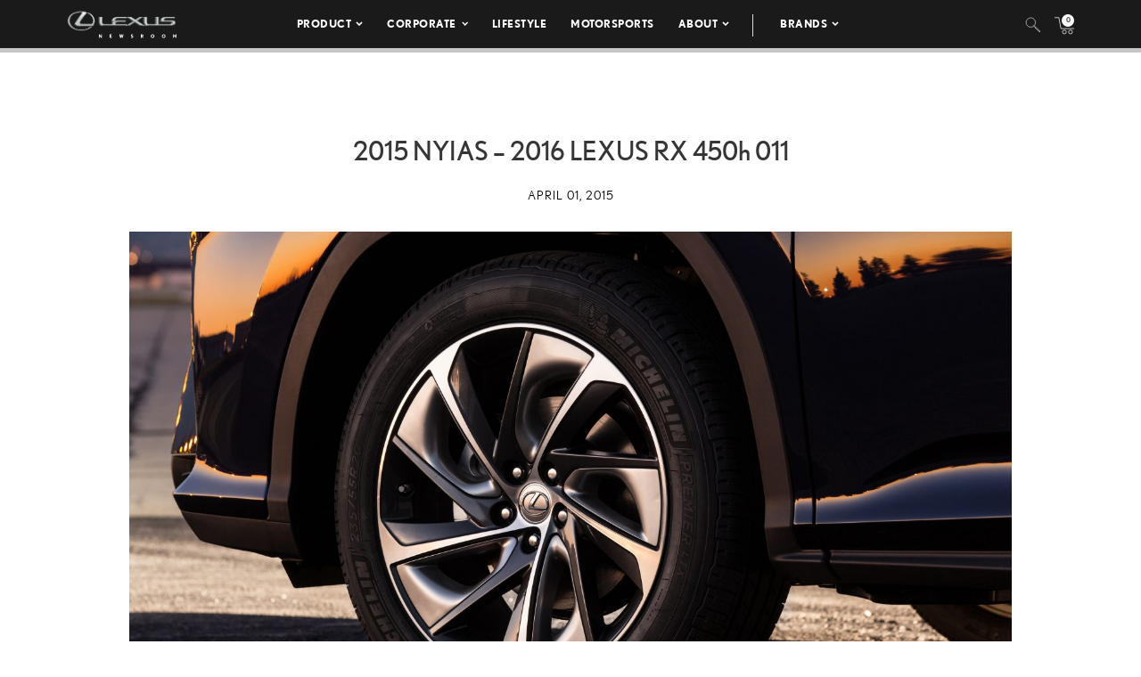

--- FILE ---
content_type: text/html; charset=utf-8
request_url: https://www.google.com/recaptcha/api2/anchor?ar=1&k=6Ldl55gUAAAAAODWLNyPR_2KfYHNm-DfOveo0xfH&co=aHR0cHM6Ly9wcmVzc3Jvb20ubGV4dXMuY29tOjQ0Mw..&hl=en&v=PoyoqOPhxBO7pBk68S4YbpHZ&size=normal&anchor-ms=20000&execute-ms=30000&cb=1adeplda9uew
body_size: 49513
content:
<!DOCTYPE HTML><html dir="ltr" lang="en"><head><meta http-equiv="Content-Type" content="text/html; charset=UTF-8">
<meta http-equiv="X-UA-Compatible" content="IE=edge">
<title>reCAPTCHA</title>
<style type="text/css">
/* cyrillic-ext */
@font-face {
  font-family: 'Roboto';
  font-style: normal;
  font-weight: 400;
  font-stretch: 100%;
  src: url(//fonts.gstatic.com/s/roboto/v48/KFO7CnqEu92Fr1ME7kSn66aGLdTylUAMa3GUBHMdazTgWw.woff2) format('woff2');
  unicode-range: U+0460-052F, U+1C80-1C8A, U+20B4, U+2DE0-2DFF, U+A640-A69F, U+FE2E-FE2F;
}
/* cyrillic */
@font-face {
  font-family: 'Roboto';
  font-style: normal;
  font-weight: 400;
  font-stretch: 100%;
  src: url(//fonts.gstatic.com/s/roboto/v48/KFO7CnqEu92Fr1ME7kSn66aGLdTylUAMa3iUBHMdazTgWw.woff2) format('woff2');
  unicode-range: U+0301, U+0400-045F, U+0490-0491, U+04B0-04B1, U+2116;
}
/* greek-ext */
@font-face {
  font-family: 'Roboto';
  font-style: normal;
  font-weight: 400;
  font-stretch: 100%;
  src: url(//fonts.gstatic.com/s/roboto/v48/KFO7CnqEu92Fr1ME7kSn66aGLdTylUAMa3CUBHMdazTgWw.woff2) format('woff2');
  unicode-range: U+1F00-1FFF;
}
/* greek */
@font-face {
  font-family: 'Roboto';
  font-style: normal;
  font-weight: 400;
  font-stretch: 100%;
  src: url(//fonts.gstatic.com/s/roboto/v48/KFO7CnqEu92Fr1ME7kSn66aGLdTylUAMa3-UBHMdazTgWw.woff2) format('woff2');
  unicode-range: U+0370-0377, U+037A-037F, U+0384-038A, U+038C, U+038E-03A1, U+03A3-03FF;
}
/* math */
@font-face {
  font-family: 'Roboto';
  font-style: normal;
  font-weight: 400;
  font-stretch: 100%;
  src: url(//fonts.gstatic.com/s/roboto/v48/KFO7CnqEu92Fr1ME7kSn66aGLdTylUAMawCUBHMdazTgWw.woff2) format('woff2');
  unicode-range: U+0302-0303, U+0305, U+0307-0308, U+0310, U+0312, U+0315, U+031A, U+0326-0327, U+032C, U+032F-0330, U+0332-0333, U+0338, U+033A, U+0346, U+034D, U+0391-03A1, U+03A3-03A9, U+03B1-03C9, U+03D1, U+03D5-03D6, U+03F0-03F1, U+03F4-03F5, U+2016-2017, U+2034-2038, U+203C, U+2040, U+2043, U+2047, U+2050, U+2057, U+205F, U+2070-2071, U+2074-208E, U+2090-209C, U+20D0-20DC, U+20E1, U+20E5-20EF, U+2100-2112, U+2114-2115, U+2117-2121, U+2123-214F, U+2190, U+2192, U+2194-21AE, U+21B0-21E5, U+21F1-21F2, U+21F4-2211, U+2213-2214, U+2216-22FF, U+2308-230B, U+2310, U+2319, U+231C-2321, U+2336-237A, U+237C, U+2395, U+239B-23B7, U+23D0, U+23DC-23E1, U+2474-2475, U+25AF, U+25B3, U+25B7, U+25BD, U+25C1, U+25CA, U+25CC, U+25FB, U+266D-266F, U+27C0-27FF, U+2900-2AFF, U+2B0E-2B11, U+2B30-2B4C, U+2BFE, U+3030, U+FF5B, U+FF5D, U+1D400-1D7FF, U+1EE00-1EEFF;
}
/* symbols */
@font-face {
  font-family: 'Roboto';
  font-style: normal;
  font-weight: 400;
  font-stretch: 100%;
  src: url(//fonts.gstatic.com/s/roboto/v48/KFO7CnqEu92Fr1ME7kSn66aGLdTylUAMaxKUBHMdazTgWw.woff2) format('woff2');
  unicode-range: U+0001-000C, U+000E-001F, U+007F-009F, U+20DD-20E0, U+20E2-20E4, U+2150-218F, U+2190, U+2192, U+2194-2199, U+21AF, U+21E6-21F0, U+21F3, U+2218-2219, U+2299, U+22C4-22C6, U+2300-243F, U+2440-244A, U+2460-24FF, U+25A0-27BF, U+2800-28FF, U+2921-2922, U+2981, U+29BF, U+29EB, U+2B00-2BFF, U+4DC0-4DFF, U+FFF9-FFFB, U+10140-1018E, U+10190-1019C, U+101A0, U+101D0-101FD, U+102E0-102FB, U+10E60-10E7E, U+1D2C0-1D2D3, U+1D2E0-1D37F, U+1F000-1F0FF, U+1F100-1F1AD, U+1F1E6-1F1FF, U+1F30D-1F30F, U+1F315, U+1F31C, U+1F31E, U+1F320-1F32C, U+1F336, U+1F378, U+1F37D, U+1F382, U+1F393-1F39F, U+1F3A7-1F3A8, U+1F3AC-1F3AF, U+1F3C2, U+1F3C4-1F3C6, U+1F3CA-1F3CE, U+1F3D4-1F3E0, U+1F3ED, U+1F3F1-1F3F3, U+1F3F5-1F3F7, U+1F408, U+1F415, U+1F41F, U+1F426, U+1F43F, U+1F441-1F442, U+1F444, U+1F446-1F449, U+1F44C-1F44E, U+1F453, U+1F46A, U+1F47D, U+1F4A3, U+1F4B0, U+1F4B3, U+1F4B9, U+1F4BB, U+1F4BF, U+1F4C8-1F4CB, U+1F4D6, U+1F4DA, U+1F4DF, U+1F4E3-1F4E6, U+1F4EA-1F4ED, U+1F4F7, U+1F4F9-1F4FB, U+1F4FD-1F4FE, U+1F503, U+1F507-1F50B, U+1F50D, U+1F512-1F513, U+1F53E-1F54A, U+1F54F-1F5FA, U+1F610, U+1F650-1F67F, U+1F687, U+1F68D, U+1F691, U+1F694, U+1F698, U+1F6AD, U+1F6B2, U+1F6B9-1F6BA, U+1F6BC, U+1F6C6-1F6CF, U+1F6D3-1F6D7, U+1F6E0-1F6EA, U+1F6F0-1F6F3, U+1F6F7-1F6FC, U+1F700-1F7FF, U+1F800-1F80B, U+1F810-1F847, U+1F850-1F859, U+1F860-1F887, U+1F890-1F8AD, U+1F8B0-1F8BB, U+1F8C0-1F8C1, U+1F900-1F90B, U+1F93B, U+1F946, U+1F984, U+1F996, U+1F9E9, U+1FA00-1FA6F, U+1FA70-1FA7C, U+1FA80-1FA89, U+1FA8F-1FAC6, U+1FACE-1FADC, U+1FADF-1FAE9, U+1FAF0-1FAF8, U+1FB00-1FBFF;
}
/* vietnamese */
@font-face {
  font-family: 'Roboto';
  font-style: normal;
  font-weight: 400;
  font-stretch: 100%;
  src: url(//fonts.gstatic.com/s/roboto/v48/KFO7CnqEu92Fr1ME7kSn66aGLdTylUAMa3OUBHMdazTgWw.woff2) format('woff2');
  unicode-range: U+0102-0103, U+0110-0111, U+0128-0129, U+0168-0169, U+01A0-01A1, U+01AF-01B0, U+0300-0301, U+0303-0304, U+0308-0309, U+0323, U+0329, U+1EA0-1EF9, U+20AB;
}
/* latin-ext */
@font-face {
  font-family: 'Roboto';
  font-style: normal;
  font-weight: 400;
  font-stretch: 100%;
  src: url(//fonts.gstatic.com/s/roboto/v48/KFO7CnqEu92Fr1ME7kSn66aGLdTylUAMa3KUBHMdazTgWw.woff2) format('woff2');
  unicode-range: U+0100-02BA, U+02BD-02C5, U+02C7-02CC, U+02CE-02D7, U+02DD-02FF, U+0304, U+0308, U+0329, U+1D00-1DBF, U+1E00-1E9F, U+1EF2-1EFF, U+2020, U+20A0-20AB, U+20AD-20C0, U+2113, U+2C60-2C7F, U+A720-A7FF;
}
/* latin */
@font-face {
  font-family: 'Roboto';
  font-style: normal;
  font-weight: 400;
  font-stretch: 100%;
  src: url(//fonts.gstatic.com/s/roboto/v48/KFO7CnqEu92Fr1ME7kSn66aGLdTylUAMa3yUBHMdazQ.woff2) format('woff2');
  unicode-range: U+0000-00FF, U+0131, U+0152-0153, U+02BB-02BC, U+02C6, U+02DA, U+02DC, U+0304, U+0308, U+0329, U+2000-206F, U+20AC, U+2122, U+2191, U+2193, U+2212, U+2215, U+FEFF, U+FFFD;
}
/* cyrillic-ext */
@font-face {
  font-family: 'Roboto';
  font-style: normal;
  font-weight: 500;
  font-stretch: 100%;
  src: url(//fonts.gstatic.com/s/roboto/v48/KFO7CnqEu92Fr1ME7kSn66aGLdTylUAMa3GUBHMdazTgWw.woff2) format('woff2');
  unicode-range: U+0460-052F, U+1C80-1C8A, U+20B4, U+2DE0-2DFF, U+A640-A69F, U+FE2E-FE2F;
}
/* cyrillic */
@font-face {
  font-family: 'Roboto';
  font-style: normal;
  font-weight: 500;
  font-stretch: 100%;
  src: url(//fonts.gstatic.com/s/roboto/v48/KFO7CnqEu92Fr1ME7kSn66aGLdTylUAMa3iUBHMdazTgWw.woff2) format('woff2');
  unicode-range: U+0301, U+0400-045F, U+0490-0491, U+04B0-04B1, U+2116;
}
/* greek-ext */
@font-face {
  font-family: 'Roboto';
  font-style: normal;
  font-weight: 500;
  font-stretch: 100%;
  src: url(//fonts.gstatic.com/s/roboto/v48/KFO7CnqEu92Fr1ME7kSn66aGLdTylUAMa3CUBHMdazTgWw.woff2) format('woff2');
  unicode-range: U+1F00-1FFF;
}
/* greek */
@font-face {
  font-family: 'Roboto';
  font-style: normal;
  font-weight: 500;
  font-stretch: 100%;
  src: url(//fonts.gstatic.com/s/roboto/v48/KFO7CnqEu92Fr1ME7kSn66aGLdTylUAMa3-UBHMdazTgWw.woff2) format('woff2');
  unicode-range: U+0370-0377, U+037A-037F, U+0384-038A, U+038C, U+038E-03A1, U+03A3-03FF;
}
/* math */
@font-face {
  font-family: 'Roboto';
  font-style: normal;
  font-weight: 500;
  font-stretch: 100%;
  src: url(//fonts.gstatic.com/s/roboto/v48/KFO7CnqEu92Fr1ME7kSn66aGLdTylUAMawCUBHMdazTgWw.woff2) format('woff2');
  unicode-range: U+0302-0303, U+0305, U+0307-0308, U+0310, U+0312, U+0315, U+031A, U+0326-0327, U+032C, U+032F-0330, U+0332-0333, U+0338, U+033A, U+0346, U+034D, U+0391-03A1, U+03A3-03A9, U+03B1-03C9, U+03D1, U+03D5-03D6, U+03F0-03F1, U+03F4-03F5, U+2016-2017, U+2034-2038, U+203C, U+2040, U+2043, U+2047, U+2050, U+2057, U+205F, U+2070-2071, U+2074-208E, U+2090-209C, U+20D0-20DC, U+20E1, U+20E5-20EF, U+2100-2112, U+2114-2115, U+2117-2121, U+2123-214F, U+2190, U+2192, U+2194-21AE, U+21B0-21E5, U+21F1-21F2, U+21F4-2211, U+2213-2214, U+2216-22FF, U+2308-230B, U+2310, U+2319, U+231C-2321, U+2336-237A, U+237C, U+2395, U+239B-23B7, U+23D0, U+23DC-23E1, U+2474-2475, U+25AF, U+25B3, U+25B7, U+25BD, U+25C1, U+25CA, U+25CC, U+25FB, U+266D-266F, U+27C0-27FF, U+2900-2AFF, U+2B0E-2B11, U+2B30-2B4C, U+2BFE, U+3030, U+FF5B, U+FF5D, U+1D400-1D7FF, U+1EE00-1EEFF;
}
/* symbols */
@font-face {
  font-family: 'Roboto';
  font-style: normal;
  font-weight: 500;
  font-stretch: 100%;
  src: url(//fonts.gstatic.com/s/roboto/v48/KFO7CnqEu92Fr1ME7kSn66aGLdTylUAMaxKUBHMdazTgWw.woff2) format('woff2');
  unicode-range: U+0001-000C, U+000E-001F, U+007F-009F, U+20DD-20E0, U+20E2-20E4, U+2150-218F, U+2190, U+2192, U+2194-2199, U+21AF, U+21E6-21F0, U+21F3, U+2218-2219, U+2299, U+22C4-22C6, U+2300-243F, U+2440-244A, U+2460-24FF, U+25A0-27BF, U+2800-28FF, U+2921-2922, U+2981, U+29BF, U+29EB, U+2B00-2BFF, U+4DC0-4DFF, U+FFF9-FFFB, U+10140-1018E, U+10190-1019C, U+101A0, U+101D0-101FD, U+102E0-102FB, U+10E60-10E7E, U+1D2C0-1D2D3, U+1D2E0-1D37F, U+1F000-1F0FF, U+1F100-1F1AD, U+1F1E6-1F1FF, U+1F30D-1F30F, U+1F315, U+1F31C, U+1F31E, U+1F320-1F32C, U+1F336, U+1F378, U+1F37D, U+1F382, U+1F393-1F39F, U+1F3A7-1F3A8, U+1F3AC-1F3AF, U+1F3C2, U+1F3C4-1F3C6, U+1F3CA-1F3CE, U+1F3D4-1F3E0, U+1F3ED, U+1F3F1-1F3F3, U+1F3F5-1F3F7, U+1F408, U+1F415, U+1F41F, U+1F426, U+1F43F, U+1F441-1F442, U+1F444, U+1F446-1F449, U+1F44C-1F44E, U+1F453, U+1F46A, U+1F47D, U+1F4A3, U+1F4B0, U+1F4B3, U+1F4B9, U+1F4BB, U+1F4BF, U+1F4C8-1F4CB, U+1F4D6, U+1F4DA, U+1F4DF, U+1F4E3-1F4E6, U+1F4EA-1F4ED, U+1F4F7, U+1F4F9-1F4FB, U+1F4FD-1F4FE, U+1F503, U+1F507-1F50B, U+1F50D, U+1F512-1F513, U+1F53E-1F54A, U+1F54F-1F5FA, U+1F610, U+1F650-1F67F, U+1F687, U+1F68D, U+1F691, U+1F694, U+1F698, U+1F6AD, U+1F6B2, U+1F6B9-1F6BA, U+1F6BC, U+1F6C6-1F6CF, U+1F6D3-1F6D7, U+1F6E0-1F6EA, U+1F6F0-1F6F3, U+1F6F7-1F6FC, U+1F700-1F7FF, U+1F800-1F80B, U+1F810-1F847, U+1F850-1F859, U+1F860-1F887, U+1F890-1F8AD, U+1F8B0-1F8BB, U+1F8C0-1F8C1, U+1F900-1F90B, U+1F93B, U+1F946, U+1F984, U+1F996, U+1F9E9, U+1FA00-1FA6F, U+1FA70-1FA7C, U+1FA80-1FA89, U+1FA8F-1FAC6, U+1FACE-1FADC, U+1FADF-1FAE9, U+1FAF0-1FAF8, U+1FB00-1FBFF;
}
/* vietnamese */
@font-face {
  font-family: 'Roboto';
  font-style: normal;
  font-weight: 500;
  font-stretch: 100%;
  src: url(//fonts.gstatic.com/s/roboto/v48/KFO7CnqEu92Fr1ME7kSn66aGLdTylUAMa3OUBHMdazTgWw.woff2) format('woff2');
  unicode-range: U+0102-0103, U+0110-0111, U+0128-0129, U+0168-0169, U+01A0-01A1, U+01AF-01B0, U+0300-0301, U+0303-0304, U+0308-0309, U+0323, U+0329, U+1EA0-1EF9, U+20AB;
}
/* latin-ext */
@font-face {
  font-family: 'Roboto';
  font-style: normal;
  font-weight: 500;
  font-stretch: 100%;
  src: url(//fonts.gstatic.com/s/roboto/v48/KFO7CnqEu92Fr1ME7kSn66aGLdTylUAMa3KUBHMdazTgWw.woff2) format('woff2');
  unicode-range: U+0100-02BA, U+02BD-02C5, U+02C7-02CC, U+02CE-02D7, U+02DD-02FF, U+0304, U+0308, U+0329, U+1D00-1DBF, U+1E00-1E9F, U+1EF2-1EFF, U+2020, U+20A0-20AB, U+20AD-20C0, U+2113, U+2C60-2C7F, U+A720-A7FF;
}
/* latin */
@font-face {
  font-family: 'Roboto';
  font-style: normal;
  font-weight: 500;
  font-stretch: 100%;
  src: url(//fonts.gstatic.com/s/roboto/v48/KFO7CnqEu92Fr1ME7kSn66aGLdTylUAMa3yUBHMdazQ.woff2) format('woff2');
  unicode-range: U+0000-00FF, U+0131, U+0152-0153, U+02BB-02BC, U+02C6, U+02DA, U+02DC, U+0304, U+0308, U+0329, U+2000-206F, U+20AC, U+2122, U+2191, U+2193, U+2212, U+2215, U+FEFF, U+FFFD;
}
/* cyrillic-ext */
@font-face {
  font-family: 'Roboto';
  font-style: normal;
  font-weight: 900;
  font-stretch: 100%;
  src: url(//fonts.gstatic.com/s/roboto/v48/KFO7CnqEu92Fr1ME7kSn66aGLdTylUAMa3GUBHMdazTgWw.woff2) format('woff2');
  unicode-range: U+0460-052F, U+1C80-1C8A, U+20B4, U+2DE0-2DFF, U+A640-A69F, U+FE2E-FE2F;
}
/* cyrillic */
@font-face {
  font-family: 'Roboto';
  font-style: normal;
  font-weight: 900;
  font-stretch: 100%;
  src: url(//fonts.gstatic.com/s/roboto/v48/KFO7CnqEu92Fr1ME7kSn66aGLdTylUAMa3iUBHMdazTgWw.woff2) format('woff2');
  unicode-range: U+0301, U+0400-045F, U+0490-0491, U+04B0-04B1, U+2116;
}
/* greek-ext */
@font-face {
  font-family: 'Roboto';
  font-style: normal;
  font-weight: 900;
  font-stretch: 100%;
  src: url(//fonts.gstatic.com/s/roboto/v48/KFO7CnqEu92Fr1ME7kSn66aGLdTylUAMa3CUBHMdazTgWw.woff2) format('woff2');
  unicode-range: U+1F00-1FFF;
}
/* greek */
@font-face {
  font-family: 'Roboto';
  font-style: normal;
  font-weight: 900;
  font-stretch: 100%;
  src: url(//fonts.gstatic.com/s/roboto/v48/KFO7CnqEu92Fr1ME7kSn66aGLdTylUAMa3-UBHMdazTgWw.woff2) format('woff2');
  unicode-range: U+0370-0377, U+037A-037F, U+0384-038A, U+038C, U+038E-03A1, U+03A3-03FF;
}
/* math */
@font-face {
  font-family: 'Roboto';
  font-style: normal;
  font-weight: 900;
  font-stretch: 100%;
  src: url(//fonts.gstatic.com/s/roboto/v48/KFO7CnqEu92Fr1ME7kSn66aGLdTylUAMawCUBHMdazTgWw.woff2) format('woff2');
  unicode-range: U+0302-0303, U+0305, U+0307-0308, U+0310, U+0312, U+0315, U+031A, U+0326-0327, U+032C, U+032F-0330, U+0332-0333, U+0338, U+033A, U+0346, U+034D, U+0391-03A1, U+03A3-03A9, U+03B1-03C9, U+03D1, U+03D5-03D6, U+03F0-03F1, U+03F4-03F5, U+2016-2017, U+2034-2038, U+203C, U+2040, U+2043, U+2047, U+2050, U+2057, U+205F, U+2070-2071, U+2074-208E, U+2090-209C, U+20D0-20DC, U+20E1, U+20E5-20EF, U+2100-2112, U+2114-2115, U+2117-2121, U+2123-214F, U+2190, U+2192, U+2194-21AE, U+21B0-21E5, U+21F1-21F2, U+21F4-2211, U+2213-2214, U+2216-22FF, U+2308-230B, U+2310, U+2319, U+231C-2321, U+2336-237A, U+237C, U+2395, U+239B-23B7, U+23D0, U+23DC-23E1, U+2474-2475, U+25AF, U+25B3, U+25B7, U+25BD, U+25C1, U+25CA, U+25CC, U+25FB, U+266D-266F, U+27C0-27FF, U+2900-2AFF, U+2B0E-2B11, U+2B30-2B4C, U+2BFE, U+3030, U+FF5B, U+FF5D, U+1D400-1D7FF, U+1EE00-1EEFF;
}
/* symbols */
@font-face {
  font-family: 'Roboto';
  font-style: normal;
  font-weight: 900;
  font-stretch: 100%;
  src: url(//fonts.gstatic.com/s/roboto/v48/KFO7CnqEu92Fr1ME7kSn66aGLdTylUAMaxKUBHMdazTgWw.woff2) format('woff2');
  unicode-range: U+0001-000C, U+000E-001F, U+007F-009F, U+20DD-20E0, U+20E2-20E4, U+2150-218F, U+2190, U+2192, U+2194-2199, U+21AF, U+21E6-21F0, U+21F3, U+2218-2219, U+2299, U+22C4-22C6, U+2300-243F, U+2440-244A, U+2460-24FF, U+25A0-27BF, U+2800-28FF, U+2921-2922, U+2981, U+29BF, U+29EB, U+2B00-2BFF, U+4DC0-4DFF, U+FFF9-FFFB, U+10140-1018E, U+10190-1019C, U+101A0, U+101D0-101FD, U+102E0-102FB, U+10E60-10E7E, U+1D2C0-1D2D3, U+1D2E0-1D37F, U+1F000-1F0FF, U+1F100-1F1AD, U+1F1E6-1F1FF, U+1F30D-1F30F, U+1F315, U+1F31C, U+1F31E, U+1F320-1F32C, U+1F336, U+1F378, U+1F37D, U+1F382, U+1F393-1F39F, U+1F3A7-1F3A8, U+1F3AC-1F3AF, U+1F3C2, U+1F3C4-1F3C6, U+1F3CA-1F3CE, U+1F3D4-1F3E0, U+1F3ED, U+1F3F1-1F3F3, U+1F3F5-1F3F7, U+1F408, U+1F415, U+1F41F, U+1F426, U+1F43F, U+1F441-1F442, U+1F444, U+1F446-1F449, U+1F44C-1F44E, U+1F453, U+1F46A, U+1F47D, U+1F4A3, U+1F4B0, U+1F4B3, U+1F4B9, U+1F4BB, U+1F4BF, U+1F4C8-1F4CB, U+1F4D6, U+1F4DA, U+1F4DF, U+1F4E3-1F4E6, U+1F4EA-1F4ED, U+1F4F7, U+1F4F9-1F4FB, U+1F4FD-1F4FE, U+1F503, U+1F507-1F50B, U+1F50D, U+1F512-1F513, U+1F53E-1F54A, U+1F54F-1F5FA, U+1F610, U+1F650-1F67F, U+1F687, U+1F68D, U+1F691, U+1F694, U+1F698, U+1F6AD, U+1F6B2, U+1F6B9-1F6BA, U+1F6BC, U+1F6C6-1F6CF, U+1F6D3-1F6D7, U+1F6E0-1F6EA, U+1F6F0-1F6F3, U+1F6F7-1F6FC, U+1F700-1F7FF, U+1F800-1F80B, U+1F810-1F847, U+1F850-1F859, U+1F860-1F887, U+1F890-1F8AD, U+1F8B0-1F8BB, U+1F8C0-1F8C1, U+1F900-1F90B, U+1F93B, U+1F946, U+1F984, U+1F996, U+1F9E9, U+1FA00-1FA6F, U+1FA70-1FA7C, U+1FA80-1FA89, U+1FA8F-1FAC6, U+1FACE-1FADC, U+1FADF-1FAE9, U+1FAF0-1FAF8, U+1FB00-1FBFF;
}
/* vietnamese */
@font-face {
  font-family: 'Roboto';
  font-style: normal;
  font-weight: 900;
  font-stretch: 100%;
  src: url(//fonts.gstatic.com/s/roboto/v48/KFO7CnqEu92Fr1ME7kSn66aGLdTylUAMa3OUBHMdazTgWw.woff2) format('woff2');
  unicode-range: U+0102-0103, U+0110-0111, U+0128-0129, U+0168-0169, U+01A0-01A1, U+01AF-01B0, U+0300-0301, U+0303-0304, U+0308-0309, U+0323, U+0329, U+1EA0-1EF9, U+20AB;
}
/* latin-ext */
@font-face {
  font-family: 'Roboto';
  font-style: normal;
  font-weight: 900;
  font-stretch: 100%;
  src: url(//fonts.gstatic.com/s/roboto/v48/KFO7CnqEu92Fr1ME7kSn66aGLdTylUAMa3KUBHMdazTgWw.woff2) format('woff2');
  unicode-range: U+0100-02BA, U+02BD-02C5, U+02C7-02CC, U+02CE-02D7, U+02DD-02FF, U+0304, U+0308, U+0329, U+1D00-1DBF, U+1E00-1E9F, U+1EF2-1EFF, U+2020, U+20A0-20AB, U+20AD-20C0, U+2113, U+2C60-2C7F, U+A720-A7FF;
}
/* latin */
@font-face {
  font-family: 'Roboto';
  font-style: normal;
  font-weight: 900;
  font-stretch: 100%;
  src: url(//fonts.gstatic.com/s/roboto/v48/KFO7CnqEu92Fr1ME7kSn66aGLdTylUAMa3yUBHMdazQ.woff2) format('woff2');
  unicode-range: U+0000-00FF, U+0131, U+0152-0153, U+02BB-02BC, U+02C6, U+02DA, U+02DC, U+0304, U+0308, U+0329, U+2000-206F, U+20AC, U+2122, U+2191, U+2193, U+2212, U+2215, U+FEFF, U+FFFD;
}

</style>
<link rel="stylesheet" type="text/css" href="https://www.gstatic.com/recaptcha/releases/PoyoqOPhxBO7pBk68S4YbpHZ/styles__ltr.css">
<script nonce="iCAn_8brckpohIqS6Tpemg" type="text/javascript">window['__recaptcha_api'] = 'https://www.google.com/recaptcha/api2/';</script>
<script type="text/javascript" src="https://www.gstatic.com/recaptcha/releases/PoyoqOPhxBO7pBk68S4YbpHZ/recaptcha__en.js" nonce="iCAn_8brckpohIqS6Tpemg">
      
    </script></head>
<body><div id="rc-anchor-alert" class="rc-anchor-alert"></div>
<input type="hidden" id="recaptcha-token" value="[base64]">
<script type="text/javascript" nonce="iCAn_8brckpohIqS6Tpemg">
      recaptcha.anchor.Main.init("[\x22ainput\x22,[\x22bgdata\x22,\x22\x22,\[base64]/[base64]/[base64]/[base64]/cjw8ejpyPj4+eil9Y2F0Y2gobCl7dGhyb3cgbDt9fSxIPWZ1bmN0aW9uKHcsdCx6KXtpZih3PT0xOTR8fHc9PTIwOCl0LnZbd10/dC52W3ddLmNvbmNhdCh6KTp0LnZbd109b2Yoeix0KTtlbHNle2lmKHQuYkImJnchPTMxNylyZXR1cm47dz09NjZ8fHc9PTEyMnx8dz09NDcwfHx3PT00NHx8dz09NDE2fHx3PT0zOTd8fHc9PTQyMXx8dz09Njh8fHc9PTcwfHx3PT0xODQ/[base64]/[base64]/[base64]/bmV3IGRbVl0oSlswXSk6cD09Mj9uZXcgZFtWXShKWzBdLEpbMV0pOnA9PTM/bmV3IGRbVl0oSlswXSxKWzFdLEpbMl0pOnA9PTQ/[base64]/[base64]/[base64]/[base64]\x22,\[base64]\x22,\x22GcOhw7zDhMOMYgLDrcO8wqbCkcOcdMKywpDDqMOKw4dpwpwwDQsUw75sVlUWZj/Djk7DksOoE8K9RsOGw5sqFMO5GsKrw5QWwq3CnsKSw6nDoTLDqcO4WMKZci9GWg/DocOELcOww73DmcKBwqJow77DgjokCGnCizYSdUoQNmclw643KMO7wolmMDjCkB3DncOpwo1dwp9WJsKHEU/[base64]/w6nCrybDlsO/[base64]/Ctl4yawt8DxfDnMO6w6jDh8K6w7pKbMOFRXF9wrDDjBFww4rDlcK7GSXDkMKqwoIvMEPCpRVFw6gmwr3Coko+f8Onfkxjw44cBMKnwr8Ywo1lW8OAf8O9w4RnAzbDnkPCucK2OcKYGMKvMsKFw5vCq8KCwoAww5bDiV4Hw4nDnAvCuWB3w7EfD8KvHi/[base64]/ClMKQwr4KwpUjWMKkNRtWwqrDsyXCll3DiXPDlHzCh8OcC3dWwpU0w7XCnUTCmsOTw60gwrlHBcORwrXDvMKWwpXCkT57wqfCtMOIHCwwwq/ClX9xRERVw6jDj3IpO0DCrAzCoEDCuMOkwozDpUnDo2XCjMKXOwlmwo3DjcKnwr3DgsO9IcK3wpQdVAzDiDkRwqjDj1F1EcKJF8OlYDXCjcOJEMOjfsKmwqh5w7vCvHLCh8KLcsKQRMOfwrx/DsO1wrBrwq7Dt8OyRXMKWsKIw6xOTcKIZ2TDgsOTwpN5T8OAw7HCryjCnjEKwo0cwrdVXsKuScKgZCbDmlhHWcKCwqHDtsKfw6LDh8Oaw6/Dtx3CmlDCnsKUwp7Ct8K6w5rCggbDlcKrJcKEOXbDjMKrwqPDisOsw5nCusO1wp4jVsKUwphXbhMDwrcrwpIoI8KfwqHDr2nDqsK9w6bCv8OxH14Tw4kfwp7CmsKVwo8LTMKGE1bDhcOowr/Cr8OZwqnCmQHCmQnCjMOow7rDnMKewq4swpNsBsKAwrE/woRObcO1wr4NZsK1w4RYNMKFwqp4w4Nlw47CkA/[base64]/DvMOkfMO5w7vCk8OUfGkMKMOBwoEZdMOjU3MiEsOpw77CoMOhw6XCgcK3G8KkwrYQQ8KywqnCnDzDu8OYS03DvSw0wolUwr/CusOIwrJYaEHDjcO1Iz5UOkVNwpLDoE1Fw6bCgcKsfMO6P1dcw48eNMKfw7nCuMO5wpnCn8OLfXhqAAFjK1UJwpDDjnV6fcOcwoQLwq9xGsKmNMKHFsKiw5LDicKIEMObwpfCmcKuw4gtw6UWw4INZcKUSwZrwpXDrsOGwoDCjsOuwr3Dk0vDu2/DosODwpdWwrTCusK5dsKIwq1VasOHw5vCkhMcAMKKwpkAw54pwqLDl8KtwothE8KMcMK2wq3Dhg3CrEXDrWVgTy0KCVLCscK2JsOYLkh3ZWDDpCNbDgsiw48SVWzDggE7CwDCmw90wpBzwopnHsOJfsKIwrDDnMOoY8K/w55gEiwsPsK0wrLDscOtw7tuw4gvw4vDl8KiXsOMwrYpZ8KGwp4tw53CpMOkw5NiHsK8DcO/dcOEw5BDw7hGwo9Hw4zCpwobw4/Ci8KYw7NXA8KMLwXDtsKoDBHChEvCjsOowoLDnXBxw6vCn8OcEMOvYMOGw5AMblVCw53Du8OewrMRRGnDgsK0wpDCmTsNw5XDgcOGfHTDn8OyDzXCl8OWZRTDrl8nwojDrzzDoTQLwrwhY8O4IH1Ww4bCjMKxw67Cq8Kcw4XDjT1pLcKqwozCv8K/OhdfwofDhz1vw6XDlWN2w7XDpMO2G2TDjk/[base64]/DkHDDuG/DiFHCocOYYcKEf8O3MMOLAsKKNXkJw4IWwpRJRMOgEMOfCDgnwp/Cq8KDwoLDnRVow74lw6TCk8KNwp4lYMOfw4HDphXCkEnDkMKpw4h2QsKRwoMSw7jDisK6wpzCpAnDox0HLcOVwqxWVMKgOcKCT3FGR25xw6TDqsKua0EwCMO6wqoKwoknw6kuZRJTRm4WB8KiN8OCw6/DvsOewprCqTzCpsOBH8O3XMKMF8KJwpHDt8K0w5LClwjCuxgEAFdgdFDChMOGXsOkN8KNKsKewqA8Ij1tZGvCoy/CnU9ewqTDs2FsUMKRwr7DrsKwwowyw5N5wpzCssKdw6HChMOeEcKzw7rDuMOvwpoJQh3CicKHw5PCo8OlKmPDhMKDwpvDgcKtEgDDuQUhwqhLYMKHwrfDggd0w6QjQcOhQn4uZE87wpPDpFpwFsOrSMKNeEM/V38RNMOEw6jCu8KAdcKuCTZzHEHCkn8mam/DsMOAwoPCoBvDhSTDqMKJwrHCpybCmBTCmsOWSMKHOsKFw5vCocOsGMONYsKFworCtRXCrX/CmEcOw4LCqsOUD1QGw7HDhhYqw7grw6V2wqFpD2kowp8Kw5xZaiRQKFLDg3fCmsOpWD5Nwos9QRXCkig4VsKDP8O0w6jCiALCvsKUwobCkcOlLcO2GWbCryFFwq7DsUPDksKHw5k9w5fCpsKYLC/CrA0WwrbCtwU8fgzCscOuwqwqw7jDsBprCcKfw6xIwrTDlcKiw6bCqyELw4fCq8KPwoxvwp1YJMK5w6rCi8K9YcOjFMKjw73CpcKgw61Kw5zCiMKEw5N6ZcKdT8OEAcOFw5/CqkbCn8OxKg/DkkzChAwSwozCocKbDcO7wo0EwoU1HGEcwoo7NsKfw44zYWkpwpkDwrfDlRrCsMKSFGQ5w5rCqGljKsOpwq/DmMOxwpbCkELDpsK7QhZbw6rDsW4sYcOywqJ+w5bCpsOywrs/wpRJwpDDskIWc2jDi8OgPVVMwrzCnMOtfB5aw63Cq2zDn10zFBbDrEIeOEnCukHCrWRLADbDjcK/w6LCrknCvjAUWMKlw5EUI8OiwqUUw7/[base64]/DucO9w6TDkWHDjsKdw6zDoRrDncKvw6PDk8OmHgPDgcKKFMOYwqwNXsKsLMOjFMKSGX0QwpsRfsOdMjfDrUbDjyDCi8OFQjnCkUfCt8OmwrzDiQHCocOhwqo2GXUnwoBbw640wqvCt8K7esK3NsKfCw/ClcO3SMO+YxNXwobDhMKYwrXCv8OIw77DrcKQw695wq/[base64]/CmMOKwpE+Y8OGLcK3MHxMw5LChUkQw6xWXXbDk8KcJWhWwr1cw4XCu8O5w4MxwqrCosOoY8KOw6IoQyh8CTt+csO/J8O2wqI4wr4Cw60RRMKrRy5HIgA1w7rDnx3DtMODKAEJcGFRw7/DsUZLfxlnFE7Dr2zCsysuWlkpwqjDmnHChjJeJ3E2UkIOS8Krw7MfUBbCvcKAwo0qwqYibMOYG8KPSx4ZOMOuw59+wr0MwoPDvsOfbsKXS1rDtcOfE8KTwofClztRw6XDkU3ChjnCpMOlw6LDqcOWwqIYw64uOxQXwpN/IAVlworDpcOZKsKbw7nClMK8w6VRHsKYHixew4s9AcKYw6Z6w6VBe8Kmw4pnw4Q/wqjClsOOKV7DlBnCocO0w4HDj3hiDMKBw6rDrndIHnbDnzYIwqoDV8O6w4V/dFnDr8KYQRwMw4smUcO/w5bClsKZIMKxSsKOw5zDv8K9ahZFwrAXe8KebMKDwofDlWzCksOhw5jCtQE/csOMeRHCoBk2w75rd1R2wrbCpU9mw7DCusOMw78/RMK3w7/[base64]/wpETMgrDsG8uXcK9w74Mw6PCgsK/wrjCoMOGHinCgcKfwojCrjPDiMO7IcKjw6jCpMKcwoHChxEDHcKUP3d4w45SwqtQwq4iw7dcw5fCgkRfVMOjw7F5w4hgA1EhwqnDmj7DpcK6wpDCuTnDmcO1w5bDlMOYS0FOOEtqE3sPPMO/[base64]/[base64]/DmDNWw5DCuEzCqFPDhcO2BcO6ScKxwodeRQjDmcKhJXTDpsOGwoHDsD/DrRs0woLCuDUiwoPDvxbDusOgw5FcwrbDhsKDw4Bqwp1VwoZKw6cxGcKFNsOcJmHDncK7FXIQccKvw6oww7fDrUfCoxhqw4vCl8Oxw7xFGcKgbV3Dn8OwEcO+RTHCtnjDncKTdQZgWSHDtcOBbXfCsMOiw7/DkhLCtTTDpMK9wowzITMEVcOdV38Fw59iw4EwCcKow4MfZ2TDs8KDw7TDq8OMUcOjwqt3bynCiW3CvcKjb8O8w6PDv8KzwozCvMOtwovDoDFzwroOJTzClTUJJk7DkDvClcKow6/DhVYiwrZew546wpg3VcKpEsOTAQ3DsMK1w7FOOT9WWsOadSY9bcONwp9/ccKtPMOxfcOlRCHDhj10G8KdwrRcw4fDq8KPw7rDn8KCEgMiwocaOcOnw6DCqMKKBcKMXcK4w55lwppDw5zDhgbCp8KMOEggWkHCu03CnGYBU152BWHClw7CvFrDg8OQAAMWfsKewq/DrlHDlgTDj8KQwq/DocOPwq5Mw5tUDynDsmTDvWPCowTDhy/CvcOzAMOgf8KLw5TDi00WRCPChcOIw6Utw6MER2TDrDoTXhAWw5g8OzsVwok5w6bCkcKMwrkCYsKLwpZMDEVJXH/DmsK5G8OKccOIWhxJwqACKcKWS0JywrpSw6oVw6rDh8O8wqwtPwnDrsKmw7LDuzttAFVzT8KFBWnDo8Odwpt2VMKzVkY6P8O9asOgwo1hA308c8OXWFLDnwTCiMKnw5jCn8OiZsONwosTw4HDlsK+Ng/Cs8KgXsO3fhsPTMK7TDLCqz4gwqrDgTbDklTCjg/DomfDiHAYwofDmDTDi8KkIBc0dcKmwrZZwqUow43DsAojw6pgKcO9djfCq8OOCMOySEPCmDDDujs/GjktP8OCMMKawogfw5kDKMOmwpbDrlAAIWbDvsK0wpMHMcONBSDDicOXwp3CnsKswppvwrZQXlNsDn/CsgzCr2HDjFLCl8Kue8ONVMO2Ei/[base64]/CmMKmJDVwwqVDwrXDuwcOD8Obw57CpREKwrB3w5YpR8OowrvDsCI0fVRnHcOXO8KiwowQGcOkdF3DoMKrOsOZNsOzwpcfEcOWSsO2wplRYQDDvj/[base64]/wq9Tw41iwrdmwphPP0sXwoBQw41MT1bCssKiK8KGM8Kse8KFCsOxXH7DngA/[base64]/CosOMwqLDs8OjwqnDsQAFF8K8wpJ3fwvCksOswqgsGS0Fw6jCucK7EsOCw6VbMAjCqsKMwoI6w7FvVcKJw4bDh8O8wobDrcO5Tk3DuWR8GlLDiWVzRxIzd8OUw7cPPMKsb8KreMOUw4sqYsK3woBpHcK0ccKPf3s+w6/Dt8K2csOVfiUTYsOseMOpwqTCnDgYYlZrw6lwwo3Ci8K0w6M9DsKVCsOawrEEw5bCtMKPwpIlcsKKZsOBXC/CqsOww61Hw6t9bE5FTMKHwqUSw6AjwrUNV8KXwoZ0wpZ4MsORD8OFw6Y4wpzDsXLCkcK7w63DqcOKPC4xecOfQhvCkMKIwotBwr7CkMOtGsK3wqrCrMOVwoENQsKPw5QMSj3Dmx1cYcKxw6/DiMOuw5kZd2fDhjXDvcOTR2nDgjNvGsKKPn7DoMOaU8OFKcO2wqYePMOdw5zCqsO+wprDrA5nDwjDsysaw6gpw7QPTsKcwpvCg8Kzw74mw7zDpnolwpnDm8O5wq/Dh2sRwppTw4R2C8K9wpTCuWTCiwDCoMOZdcOJw6fDi8KxVcOmwo/CvcKnwoc8w7oSUkTCqcOeID5Sw5PCocOFwqDCt8Oxwptfw7LCg8O2wqZUw67CqsK2w6TCjsOtX0pYTQ/CmMOhEcKVJyjDjjttPUrCpxw1w6vCvDDDkMOxwp06w7kBU25eV8KWw7gUB3p0wqTClx8iw4zDocOdaBNfwo8Vw7DDvsO5NsOiw7XDlEMbw6vDv8O/AF3Cg8Kuw47Clx4CKXhzw55uJMKuCRLCuATCs8KrccKjXsOqwqrDt1LCqMK8S8OVwrbDl8K9fcOnw4o0wqnDvAdPL8KpwrNMIDPChEXDlcKMwobDisOXw5VvwpfCsVE9PMOpw5h5wrRjwrBYw7/CvsKFCcKBwoTDtcKBTnsOYS/[base64]/GDtWwrTChCPClkENw7LClzNmw4nDn8KgTwkDLsOtewxFRyvDv8Kbe8OZwqrDqsOjKUp5wqE+XMKkSsKJLcOtJcK9J8ORw7/Cq8OHUyXDkR4ww5HCqcO8Q8KGw5stw4XDo8O4ewBpVsOtw5zCtcOaFxU+T8Kpwqp5wrDCrn/ChMOkwrZwVcKWeMOHE8K6w67Cs8O4XklDw4ouw7c4wprCjmfCucKEEMK9w5jDlSI1wplgwoEyw41Wwr3DqHLDpm/Cs19Vw7vDp8OlwrTDjHbCgMO5w7rDgX/[base64]/DksOxP8OeVsOGQifCtEtPw5Atw57CrcKcMcK1w4XDj0x7wpbCtMKYwoJtWWjCt8OUaMOrwq7CmC3DrAEFw59xwpIIw6k8eB/ChSY6wpjCvsOSS8KmBEbCpcKCwp0tw4rDnSJlwotYMxjCoUrCoSdEwqMHwq5iw6B3czjCtcK0w7YabExgT35FY0BFV8OVcSQsw4AWw5/[base64]/CmMOlwoPDssK1GnEYOVwuw7NHwpRMw4xEwrJfVxDCsDbDuAXCslsybcKMGgctwq8mw4DDlW3CicKrwp45ccOkaiLDvETCusKAVw/Cpm3ChUYXA8OjBXkcbUPDpcKFw48Mwo0qWcOuw67CmkzDrMOhw6wZwo/CiX7DnjczfxzClGETUsKtaMK3K8OQasOpO8OfFDXDkcKOBMObw7fDuMKHIMKSw5ltP0rCpGvCkBzDi8Odw6ZmKFPCsjfCh35SwotDw5BjwrgCdkVcwp8LGcOtw4lDwoZ6M0/[base64]/w7hsw7/CosOJw6zDjsK7WcKZLlUaw7gOwptZwrgww6jChcO1Sw7Dp8KrWDrDkj7Ct1nDmcOXw6fCr8OHfMKtR8O4w7Q5LcOvLsKew480W3jDqlfDjMO8w4jDtEccOcKxw6cZT1o3ahUUw5zCi37Cn2QSEFvDjFLCmMKOw7bDm8OGwoDCumVrwqbDgV/Dr8O+w7/Do3lnw6ZIKsKIw4LCom8RwrLDm8Ksw6F1wpjDgHfDgFPDrDLClcOPwp7Cuy/[base64]/wrPCmy4qw7INwplvw5gmdgPCh8KgwoowwpRCH38sw7EnNsOSwr7DmCJWZMOwVMKRLsKzw6HDjMO/AMK9LMKdw4fCqyXCrVzCijHCmsKWwojChcKdBHDDnl5Yc8OjwrfCoktGciV8eUBOUsOpw5R2Lx0lA09gw5kVw5MOw6h8P8Kiw4UXM8ONw4sPwobDncO2NnwXeTbCpDthw5/CisKJL0oiwr58PsOowpfChnnDvWYhw50yT8OgJsKQCBTDjx3CisO7wr7Dg8K2fD8ERGlow4wew6l/[base64]/[base64]/DvMO7wptGecO6S8Kww77DlVLCvsKSwqY3OcKRdVFhw6USw4UgF8O/[base64]/CkVLDn8K3bMKCwrwHOMKLPXxJw4xhAsOZCzd9wq/DnUQtYkhhw6vCpG4Cwpgfw6sUJ1QiccKwwqVSw4JpW8Kbw5YFFsKuA8K6Lj3Dr8OFOTxCw7/Cm8OecAciMDPDt8O0w7dlEW8xw784wpPDqsKNX8O/w6MTw6vDh0rDiMKnwoXDnsO+RcOMe8Ozw5rCmcKkSMK6YsO5woHDqgXDjEnChk1TIgnDpsOuwrbDkgTCicOWwoJvw6TClk8Lw7/DuQgfbcK7ZVnDtErDiivDuTjCiMO7w4sLa8KQTcOIOcKqO8OKwqXCjcOPw5FGw6Ulw4FiWHDDuXPDvsKrJ8OBw6Eow5HDulzDo8OGAmMZJsOXKcKcdXbCosOjEicNHsO9wp9oPmDDrndHwq00dMOpOlptw6/Dl1HCjMOVwrNyHcOxwo3Cl1Euw4tQdsOdMwPCknnDllktSTzCusKaw5/Cij9GR2AXMcKlwpEHwpVAw5fDhmo/Jy7CgDnDncKQFTTDtsKwwrBxw4kcwrsJwodGA8OBZHBbV8OTwqnCv0REw6HDlsOEwpRCU8KVCMOnw4Q3wqPCrhfCucKXw4bCp8O8wpB8w4PDg8Ovdz9yw4nCncKBw7g8UsKWawoYw5gJPXbDhMOqw7YAbMK/bXp0w7XCny56RClqJMO/wpHDh2Bqw4cHfMK1LMObwpLDkEDCjAvCt8OFSMONbBnCosKowpnCokgBw5dWwrZDBsKkw4YOcjnDpEAMcmBEdMOZw6bDtjdbemI9wpLCqMKQc8Ocwq/Do1/[base64]/Djl8Hw7cYwoLDkMKKwoPCkmxPE8KowqzCgMKeT8K9O8KowrFLwrDDvcKWOsKWTcK/N8KBSm/DqCQOw77CocKnw4bDpSnDnMO1w690PHnDgn1tw4dYYFXCqQzDocOkeGh3WcKrBMKDw5XDik14wrbCsjXDvCTDrMOEwoMKUwjCsMK+Vksrw7RnwqIow5PCmMK6USJCwoLCosKuw5IlVlrDvsOBw5XCl2RKw4zCi8KaZBw1dMOkFsKxw6bDkDTDu8OBwp/[base64]/Cu8K6FnhIMmtZwozDvR/DpWzCsE3DmcOBHMKgw7fDqS/DnsKVHCjDkDxew6o6bcKTwpLDgsObJ8KCwrjDosKbJ3nCpk3CkBPCnVfDpFoMwoUyGsO4RsK4wpcmUcK6w67CvsKaw4ZIFnTDicOKR0dJNcO0bsOiTzzCgGfCkMOkw4YgKFzCtApgwoUeJsKwRX8nw6bCn8O3KcOzwp/CjAtEV8KZXG1GesKwUiXDn8KYcm/[base64]/[base64]/PsKUNV4hwpvCjsOoworCgMK7OD8CwpDCm8KMw7BGXwfCoMOowpcFdMK/XAZULMKgJAtow4NOIMO6FgxvfcKcwoNjMsKuXBzCi2oWw4Vcwp7Dj8ORw7jCgVPCncKbOMO7wpfDicKxXgXDksKkworCsTnCvnUxw7vDpCM9w7NmYWjCjcK7w5/DqFLCli/CvsKWwp9nw4MPw6tewolewoDDvSowU8OTSsOLwr/CmQd/wrlkw4x8d8K7wpXCkCvCgMKCG8OmdsKDwprDk0zDjwlfw43Cv8ORw4New7ltw67CnMOdRSjDuWFVN0vCsjvCoA/Dqz1UfyHCtsKaIQF5wpbCokDDpcOIWcKHEmtzRMOAR8Kkw6zCsGnCrsKFFsOsw7XCpMKOw4xAfljCq8KJw5t6w6/DvMOzCcKtcsKSwq/DtcOzwrY2eMO1fsKbVMOcw7gdw5FcdUhhexTCicKnARvDocO1wo59w4TDrMOJY3jDjFZ1wrjCiAEKM00ZEcKrZcOESGNEwr7CtX4Uw7/CtiVbYsK5bxfDqMOKw5gkwqF7wp8lw4rCiMKlw77DvWjCuhNlw6loZMO9YVLDp8OLN8OkIAjDoiNEwq/Cll7CgsOxw4rCkF1dPiTCscO6w5hXWsKxwqV5wp3DvBzDlD4dw6Q4w5AEwoTDuS1YwqxTaMK+X19sbAnDosO/[base64]/[base64]/[base64]/CqlfDjRNxwpxQd8OKfBV9w7hbwpXDlMOGwqZbKhMaw6FrRX7DnMKjem85fAlOTlRGeB11wplawrvCty4Rw60TwoU8wooaw543w7o0wq0Ww4PDqgTCtzJkw5DDjmFlAwQadnYTwp54F28rU0/CoMOQw6LDt0rDpU7Dqj7Cq1c3A39ed8Ogwq/[base64]/UsOHw5TDnsKjWMKNw7Y3UMKIKcKgwqILwqUORMKhw6kUwozCjGsiU1MdwqLCv1zCo8Krf1zCpcKqwpkZwq3CpxvDnxhkw4dXBMKUwrF7wp0iC1LCv8K3w78HwqTDtg/[base64]/[base64]/w77Cgn/[base64]/I2ZQw5LChMKZPSsyUCzChBsAY8OdWcKpem5Tw4bCoCHDg8KeLsOwdMKiZsOcSsKCAcORwpFvw4lrABbDpD85FzrDriPDmlIJwpcxJAZBcBcjLyPCnsKRZMORP8KDw7bDozzCgwTDvsOCwqHDpUhIw5PCo8OvwpciLMKvNcOEwpPCiG/CnSjDm2wtP8KUM2XDhVQsAcKqw6tHwqhHacKuQA8+w5HDhThqeF4gw5PDkcKfLj/Ck8Oywr/DlsOMwpAgCF9/wrjCvsKyw5IFLcOQw6jDqcKbdMKWw67DpMOlwrTCthptNsK0woRPw6EJF8KNwrzCtMKCGy3Cn8Ovci3Ck8KsAjjCpMK/[base64]/wpcrw5jCuw4gIcKnUlh/[base64]/[base64]/CiE9CeMKrIsKSJQXDqcOtKgDCkcO7UkzCocKOXCPDpsKoJhnCjjbDgxjChSTDnTPDjhQrwpzCnMORS8Kjw5gTwoh/[base64]/ClQ3DmRfDkcKmQ8KnOXUowrZUa8OlYREDwrzDpMKhWSjCi8KXBCdnbcKac8O6O0/DikU7w5pLFErClCESFULCmMKaKsKFw6rDvF0Dw6Eiw7pPwqbDqw1YwozDisOLwqN3woDDq8OFwqxEfcOqwr3DlSUyY8K6MMOFASYQw6MCTj7DlcKgX8Kvw7lRScKAXWTClEvDtsK+woPCrsOjwptxCcOxDMKpwpPCqcKsw7dIwoDDvzTDt8O/wpIOenh9IDshwrHCh8K/OsOOB8KnHiLCoz/[base64]/w4/Ci8O9Lx43w57DsEp/aCnCoMKYw67CqcOFw5nDo8KKw7jDl8KlwptTZnTCtsKZaGgiE8K/w7MAw63DusORw5fDjXPDp8O7wpnCvMKHwqMgZcKIFGrDncKPVsKpX8O2w5bDoDJlwo1Mw41xWsOHAhnDt8OIw5LDunrCuMObw4/DhsOYdzwTwp7CssKTwr7DsFt7w6UAdcKqw4twOcOzwrcsw6VFAyMHeVnCjSd/TgdUw6tMwq/CpcO0wojDmihuwpVNwrgqPE4hwp/Dk8O2BsO8UcKsfMKSX0Yjwqclw7rDn1/[base64]/[base64]/w73CvBPCsW7CgsOCIALDrG9jw7DChhRjw7nDlcKHw6PDsg7CjsOHw49EwrrDhU3Cn8K/JyUbwobDlTrDpsOwJsKCZ8O2PzPCu1dPecKUccK2DTfCv8Ocw6VwHFrDnmUmYcK7w6XDmMK/NcK3IMOuEcKLw7TCnUDDvg7DpMKXd8Kmw5FQwrbDtytMS2bDsBPCv3BQYlVmworDl1zCv8OGJDPCn8KpTsKVVMOmQU3Ck8OgwpTDkcKqSRLCl3nCtkVOw57Cr8Knw6rChsKbwoRKHg7CvcK6wp5LG8O0w6TDp1zDqMOBwprDrxEtUMOWwpEtFMKDwo/Cvl98FlTCoHk/w6HDlcKQw5wHajXCmhNhwqPCvWxYG0DDvUJuTcOrwrxiAcOASDFyw4rCr8KFw7zDg8O9w77DonfDj8KVwrbCimnDksOCw6/CjMKZw5lZUhPCl8KVw5fDp8OsDjICJkDDn8OFw5QwV8OAJcOnwqdpd8O+woBYwrrCjcOBw73DucKYwr/Cp3XDojPCiWHCn8OLecKxM8OcbMODw4rDlsOFECbCrmVXw6AGwpJAwqnCm8KBw70qwo3CgXodSFYfwrsZw6jDuinCgmFEw6bDowFvdlrClHcFw7bCnQvChsOte3E/[base64]/DnsOAAnrDjMOibXrDqcKmwrrCjsO8w77Cq8KFScOzJlTDv8KqUsK1wqgSGwbCiMODw4gFJ8KMw5rDnQgJGcOTXMK/[base64]/KDvDjsKRAsOKwrc4Gm/DnUVmwr/DpjfCqSPChsO1VsKKblLDmzHCl0PDksOdw6bDsMOIwpzDiBwwwqrDhMKZLsOZw61kAMOnesOswr49W8OLw7psacKzwq7CmGg3eT3CjcOScGtiw6NPw77CiMK/OsKywrtYw7DDj8O/[base64]/SMOgZsOzwqtBWzLDrsKFRMOiN8OnwrDDlcKDw4XDlm3DhgFHEsKwPmjDhsO9woUywqLCl8KGwrnCswYJw5Y9wr3DtV/CgRoIPDVqBMObwpjDl8OhWcKUZMOwFcO9bCNuARRwGsKgwqt3ST3DpcK/w7rCt0ghw6XCjnpMNsKMQynDm8Kww6XDpsOEeTx7N8KsSXXDpi86wp/[base64]/CpsKlLMK5w5Few5wxJMOAw6rCglXDhRzDlsOWfMKdfHrDhzonIcOWCjgUw5rCqMORYATDv8K+w4BABgbDqsK3w5jDq8Krw5wWNk7CkU3CqMKYJTNsDMOCEcKUw6DCrsK8NH4PwqFaw63CqMOVLMKffMK/wqoLRh7DhWwOTsOCw4FNw5DDosOjV8KIwq3DozlNdWLDm8OHw57CmDrDh8ORXsODD8O3Ti/[base64]/Doh5/w6lXw5XCjsKeUcKuJhUcwrfCk8OLRwN/wq1Ww4lrXxTDmsOAw702Y8O/wovDrAtBEcOrwrXDog9xwo9tT8OjRHLDiFDCrsOTw75/[base64]/Ch8OvHgp8aMOLUcK5DRNKQMK/BgHDksO4PyxHwrgJYGMlwqTCpcKTwp3Dn8OOTC9awoULwqkew6vDnC0kwoUAwr3Du8OjSsKww4rClVnChcKzMBMOY8OTw5DCgWEpZibChmzDsjxKwpjDm8KFOw3DvR8AC8O1wrzDuVDDnMOEwpJQwqFfC18fI3R2w7jDnMKBwqJrQ1LCvh/CjcO1wqjDl3DDhcKpCXrDvMOtO8KGFcKwwqPCvjrCgsKUw4DClBXDhMOLw4/[base64]/DrMO2w57DhSTCl8KGODZTw7xOUy1IwprCnR80w5h0w6oYYsKfe3QpwpZndsKHwrAxccKZwp7DoMKHwq9Qw5rDlcO6GsKbw5XDmMOHPMOCRMKpw5oUwoDDohFTM3LCuwglNzHDuMK6wozDo8O9wofDg8ODwqXCh3dLw7/DicKjw6XDsRlrHMOCXxAbBjPDtzPDmVzDscKwU8KlSBUPUcOKw4ZJdcKPLcOyw61JMMK9wqfDgcO2wo4xQWwCfGEjwpvCkjoKBcKOZ1PDisKYGXHDlGvCuMOew7k9w5vDn8O4wo0gbcKDwrcXwr/DplTCisO6w5c3XcKYPizDqMORFyFDwoMWYmHDj8ONw5XDicOcwrUnRcKbPx0Hw4wjwpE3w7XDomxcM8OUwpbDmMOhw73Dn8Kzwq7DqhtWwpPDkMOUwq9UI8KDwqdHw4DDhF/CkcKSwozCiklsw5N5wovDoVPCvsKcw7tBXsO3w6DDsMKnWVzCkFthw6nCiWd5KMOwwr43G3TClcKpcFjCmMOAR8KJM8OAMMKKB03DvMOHwqjCr8Opw6/DuiIew6ZEw5wSw4I/fsOzwpsHB0/CssO3XHPCnDkpHjgeElfDnsKuw4LDpcKnw7HCownDgzdiYjrDmWZlI8KGw4jDi8KSw4/DosKvD8OgeXXDvcK5w7pew6poAMOkd8O+TsKrw6ZoAQ4VTsKDWMO2wqTCm3ZqA3jDp8OwPRp2acOxfsOZFxZZIcKnwrtRw7F4D0rCjTY/wp/Dkw99WBtWw6/[base64]/DpcOPw5xxIMKtwpN0F1DDqyQ7YzvDnsOJV8KaZsOJw77DlxJ9ZMKXBnfDkcK+fsOdwqgtwq0jwql1HMKawp13WcOlUTlrwpNUwr/Dl2LDmQUaLn3Ct0fDkjRBw4IfwqbDjVonw7DDo8KIwpk6FXzDsGrDi8OABnzCkMOTwpARLcOiwofDgTITw40Rwp/Cp8KWw4xEw6ZYP1rCtjx9w71YwprCicO+FEzDm2VEaRrClcOtw4Rxw4rDgwjCh8OLw7PCncOYFGI7w7Nyw50gQsOQV8KYwpPChcOFwqHDrcOOw6I1LR/CuFcXCFQZwrp8NsOfwqZMwr5VwpTDjcO0bMOcDgPCmWPDoUXCosOvYUUew4zCosOmVFrDnGgdwrrClcK7w7/DrnQ9wrkiG0vCpcOnwoJwwqBqwqY4wqzCggbDs8OVZD3DkXUPPwzDosOdw4zCq8KTQ0R5w5LDjMOywr5gw5Itw6NZJgnDn0rDnMKuwqPDicKcw4Ubw7jChV3CpwBdw7PCo8KLT2Rhw50dw4vCmUsjTcOtXsONRsOLfcOOwrrDu3/[base64]/SivDlgfDuQwXLDNaKmHCucKPUMKvZsKYLsK+KMO1RcO8dsOAw5zDt1wkSMKuMWUgw4bDhBLCjMOnw6zCunvDp0gUw5pvw5HCsXknw4PCosOiwrPCsFHDk1zDnwTCtHdAw7/CuEI9JcKNYm7DjMOMCMOZw7rCl21LQMK6BR3CvWTDoEwLw4Njw7LCtAXDs3jDinnCjGZuSsOMCMKLMsOiQSLDosO2wrBmwobDncOHwqLCu8OzwpTDn8Obwp3DlsOKw6scQkFze1PCocKfFH5VwoA+w6Yfw4PCnxTDusOgIn/[base64]/CvFrCul3Cv8O0RMOLw5wLwoZWw5YOw7bCsA7CgSxlfUUaflnDhz7DsjHDlzsuNcKQwqpXw4XDs0HCsMONwrvDsMOrU0rCvsKLwrYMwqzCqcKNwpsUacK/aMOww6TCmcOawponw7syO8KpwoHCkcOeDsKxw7AxDMKcwrh3WiTDlm/DsMONMsKqYMOywo7CiRUlGMKvYsOVw7M9woNvw7gSw5ZcA8Kad3TDhAJpw7hGQWBCCBrCusKEwoRNYMKew6DCuMOKw5JgBCNXFcK/w5xsw4wGOhwjHB3Co8K9QX/[base64]/CohUnPAMiRzfDjMKAw4nCoEbCq8KCw6sOw4M+woApCMOQwrZ+w5AZw6PDmCRrP8KMw48hwoo6wpjClRYBKHnCtsOqdwY9w6nCg8OPwqjChWjDhsK+NkEAPG4Jwq46w5jDhkDCjm1Ewo9xS1zCq8KTLcOKIMK/wrLDh8KRwobCkCHDhXwNw6nCncOKwocCSMOoBWrCosKlSEbDomxWw6wQw6EYH1HDplVCwrrDqsKHwq40w797wpzCrkYyXMKUwoQAwoZfwrIcVyLClnbDhSxOw6XCpMKkw77CqlMnwrNNMjzDpRvCmsKKUcO4w4bDr2/CmMOIwrFwwo8dwoc3LGHCrlMeJsO+wrM5ZVTDksKpwo1Gw5MjP8KtccO/PjNBwo5sw5hVw7wrwo1cwp8Fwo3CrcK/OcK2dsOgwqBbGsKLfcKzwotFwobCoMKJw6vDoGHDq8KrOQkZUMKJwpHDmMO8EsO3wrLDlTEMw71Kw4tnwojDt0vDuMOUL8OUdcKiN8OhDcOcCcOew5/CrX/DlMK3w4DCpmvDpFTCrw/CuFbDssOewpQvHMOCbMOABcK/[base64]/CmRAewq7DrMOaw4lDKsKYXMO+RT7CjFNNd392P8KoJsOgw7A/ChLCkgLCombCqsOuwpfDlSwqwq3DmFHDpzjCmcK/[base64]/[base64]/DlcKMw4QhwpzCrFNSw5/[base64]/[base64]/Cp2gQwohMXU94w6BOwrzDmMKHNTfCu3DCu8KcVAHCjHzDusODwokkwrzDncOJdmnDq1tqFX/[base64]/DrXTCvsK0CMOTTVUowpvCtiNBeiBOw5ZSw6bCh8OLwqLDhsOkwrHDt0/CmMKrw6Erw4IPw6UyHcKvw6fClWzCoSnCuhxHJcKTMsKqAlxiw59GdsOMw5cLwrdjK8KDw58ywrpDRsOOwr9zAMO0TMOAwr0Qw68fD8Oww4V/SzEtLkF6wpU5AzXCuVRTwp3CvU3ClsOFIyPClcKkw5PDrsOmwrJIwplmL2EkTy9mA8O5w6EnQ0kPwrlWScKIwpLDoMOKdBfDu8OTw40bNF/Cs0MRwrxYw4FlKMKawpTCuB4aW8KYw7QewrzDt2bCosKHSsK/AMOHIU7DvxzCqsOiw7LClkpwd8OUwp7ChsO4CFbDv8OvwpEPwqjDu8O7NMOiw4DClcKxwpnCm8OLw5LCl8OYV8OOw5/CuW5qEkvCp8Klw6TDgcOWETg6bsKHeEkew6IUw4nCi8O0w7bCqgjCvnIPwod+IcKUeMOPGsK0w5Ahw5bDgTwpw6MTwr3CnMK5w5xFw64ewq/[base64]/DvsKOwqTCjMKFCWUyw6pBNMOvwqvDoy04a8OeQMO8WsOLwqLChsOzw5bDs2I6QcKLMMKnYjkPwqXCqsOrJcK6YMKQYGtCw4PCtDIvCwgtwr3CmhPDv8Kew4DDsFjCg8OhERPCscKkN8KdwqHCsVd/Y8KoLcOfYMKeFcOlw6DClAU\\u003d\x22],null,[\x22conf\x22,null,\x226Ldl55gUAAAAAODWLNyPR_2KfYHNm-DfOveo0xfH\x22,0,null,null,null,1,[21,125,63,73,95,87,41,43,42,83,102,105,109,121],[1017145,304],0,null,null,null,null,0,null,0,1,700,1,null,0,\x22CvoBEg8I8ajhFRgAOgZUOU5CNWISDwjmjuIVGAA6BlFCb29IYxIPCPeI5jcYADoGb2lsZURkEg8I8M3jFRgBOgZmSVZJaGISDwjiyqA3GAE6BmdMTkNIYxIPCN6/tzcYAToGZWF6dTZkEg8I2NKBMhgAOgZBcTc3dmYSDgi45ZQyGAE6BVFCT0QwEg8I0tuVNxgAOgZmZmFXQWUSDwiV2JQyGAA6BlBxNjBuZBIPCMXziDcYADoGYVhvaWFjEg8IjcqGMhgBOgZPd040dGYSDgiK/Yg3GAA6BU1mSUk0Gh0IAxIZHRDwl+M3Dv++pQYZxJ0JGZzijAIZzPMRGQ\\u003d\\u003d\x22,0,0,null,null,1,null,0,0,null,null,null,0],\x22https://pressroom.lexus.com:443\x22,null,[1,1,1],null,null,null,0,3600,[\x22https://www.google.com/intl/en/policies/privacy/\x22,\x22https://www.google.com/intl/en/policies/terms/\x22],\x22KEKuOxCyFfgGOddm3DW3Hr0SS+/WY7w1cdG33Iy9sWw\\u003d\x22,0,0,null,1,1768540576641,0,0,[26,37,202,78],null,[201,180,81],\x22RC-f6cYoG42XBzOSA\x22,null,null,null,null,null,\x220dAFcWeA4FJIXWnbPcoSbpMc5XAlnYON1MgeNo_9Sy_2xCze4lY-2rlNu9Lm2zY7q9-ys6hcqjbrOfUNK1XsTi6NNTsH29s1WC3Q\x22,1768623376731]");
    </script></body></html>